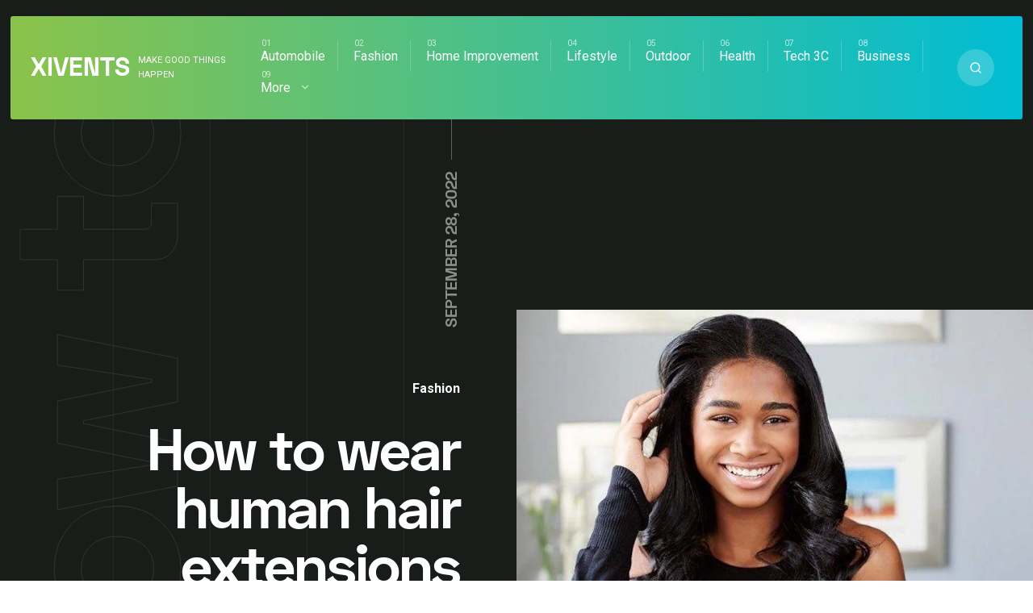

--- FILE ---
content_type: text/html; charset=UTF-8
request_url: https://xivents.com/how-to-wear-human-hair-extensions-perfectly/
body_size: 16898
content:
<!DOCTYPE html>
<html lang="en-US" prefix="og: https://ogp.me/ns#" class="no-js">
<head>
<meta charset="UTF-8">
<meta name="viewport" content="width=device-width, initial-scale=1">

<!-- Search Engine Optimization by Rank Math - https://s.rankmath.com/home -->
<title>How to wear human hair extensions perfectly - Xivents</title>
<meta name="robots" content="index, follow, max-snippet:-1, max-video-preview:-1, max-image-preview:large"/>
<link rel="canonical" href="https://xivents.com/how-to-wear-human-hair-extensions-perfectly/" />
<meta property="og:locale" content="en_US" />
<meta property="og:type" content="article" />
<meta property="og:title" content="How to wear human hair extensions perfectly - Xivents" />
<meta property="og:description" content="Hair extensions have grown in popularity massively over the last few years. While they were initially advertised as products for..." />
<meta property="og:url" content="https://xivents.com/how-to-wear-human-hair-extensions-perfectly/" />
<meta property="og:site_name" content="Xivents" />
<meta property="article:section" content="Fashion" />
<meta property="og:image" content="https://xivents.com/wp-content/uploads/2022/09/How-to-wear-human-hair-extensions-perfectly.jpg" />
<meta property="og:image:secure_url" content="https://xivents.com/wp-content/uploads/2022/09/How-to-wear-human-hair-extensions-perfectly.jpg" />
<meta property="og:image:width" content="900" />
<meta property="og:image:height" content="540" />
<meta property="og:image:alt" content="How to wear human hair extensions perfectly" />
<meta property="og:image:type" content="image/jpeg" />
<meta property="article:published_time" content="2022-09-28T00:41:55+00:00" />
<meta name="twitter:card" content="summary_large_image" />
<meta name="twitter:title" content="How to wear human hair extensions perfectly - Xivents" />
<meta name="twitter:description" content="Hair extensions have grown in popularity massively over the last few years. While they were initially advertised as products for..." />
<meta name="twitter:image" content="https://xivents.com/wp-content/uploads/2022/09/How-to-wear-human-hair-extensions-perfectly.jpg" />
<script type="application/ld+json" class="rank-math-schema">{"@context":"https://schema.org","@graph":[{"@type":["Person","Organization"],"@id":"https://xivents.com/#person","name":"Xivents"},{"@type":"WebSite","@id":"https://xivents.com/#website","url":"https://xivents.com","name":"Xivents","publisher":{"@id":"https://xivents.com/#person"},"inLanguage":"en-US"},{"@type":"ImageObject","@id":"https://xivents.com/wp-content/uploads/2022/09/How-to-wear-human-hair-extensions-perfectly.jpg","url":"https://xivents.com/wp-content/uploads/2022/09/How-to-wear-human-hair-extensions-perfectly.jpg","width":"900","height":"540","caption":"How to wear human hair extensions perfectly","inLanguage":"en-US"},{"@type":"WebPage","@id":"https://xivents.com/how-to-wear-human-hair-extensions-perfectly/#webpage","url":"https://xivents.com/how-to-wear-human-hair-extensions-perfectly/","name":"How to wear human hair extensions perfectly - Xivents","datePublished":"2022-09-28T00:41:55+00:00","dateModified":"2022-09-28T00:41:55+00:00","isPartOf":{"@id":"https://xivents.com/#website"},"primaryImageOfPage":{"@id":"https://xivents.com/wp-content/uploads/2022/09/How-to-wear-human-hair-extensions-perfectly.jpg"},"inLanguage":"en-US"},{"@type":"Person","@id":"https://xivents.com/how-to-wear-human-hair-extensions-perfectly/#author","name":"Xivents","image":{"@type":"ImageObject","@id":"https://secure.gravatar.com/avatar/6f986befdb15e8cac38b045c549f4a35?s=96&amp;d=mm&amp;r=g","url":"https://secure.gravatar.com/avatar/6f986befdb15e8cac38b045c549f4a35?s=96&amp;d=mm&amp;r=g","caption":"Xivents","inLanguage":"en-US"},"sameAs":["http://xivents.com"]},{"@type":"BlogPosting","headline":"How to wear human hair extensions perfectly - Xivents","datePublished":"2022-09-28T00:41:55+00:00","dateModified":"2022-09-28T00:41:55+00:00","author":{"@id":"https://xivents.com/how-to-wear-human-hair-extensions-perfectly/#author"},"publisher":{"@id":"https://xivents.com/#person"},"description":"Hair extensions have grown in popularity massively over the last few years. While they were initially advertised as products for those without ample hair, hair extensions are now a fashion-forward accessory. Given their great popularity, hair extensions have also evolved in quality and type.","name":"How to wear human hair extensions perfectly - Xivents","@id":"https://xivents.com/how-to-wear-human-hair-extensions-perfectly/#richSnippet","isPartOf":{"@id":"https://xivents.com/how-to-wear-human-hair-extensions-perfectly/#webpage"},"image":{"@id":"https://xivents.com/wp-content/uploads/2022/09/How-to-wear-human-hair-extensions-perfectly.jpg"},"inLanguage":"en-US","mainEntityOfPage":{"@id":"https://xivents.com/how-to-wear-human-hair-extensions-perfectly/#webpage"}}]}</script>
<!-- /Rank Math WordPress SEO plugin -->

<link rel='dns-prefetch' href='//fonts.googleapis.com' />
<link rel="alternate" type="application/rss+xml" title="Xivents &raquo; Feed" href="https://xivents.com/feed/" />
<link rel="alternate" type="application/rss+xml" title="Xivents &raquo; Comments Feed" href="https://xivents.com/comments/feed/" />
<script type="text/javascript">
window._wpemojiSettings = {"baseUrl":"https:\/\/s.w.org\/images\/core\/emoji\/14.0.0\/72x72\/","ext":".png","svgUrl":"https:\/\/s.w.org\/images\/core\/emoji\/14.0.0\/svg\/","svgExt":".svg","source":{"concatemoji":"https:\/\/xivents.com\/wp-includes\/js\/wp-emoji-release.min.js?ver=6.2.8"}};
/*! This file is auto-generated */
!function(e,a,t){var n,r,o,i=a.createElement("canvas"),p=i.getContext&&i.getContext("2d");function s(e,t){p.clearRect(0,0,i.width,i.height),p.fillText(e,0,0);e=i.toDataURL();return p.clearRect(0,0,i.width,i.height),p.fillText(t,0,0),e===i.toDataURL()}function c(e){var t=a.createElement("script");t.src=e,t.defer=t.type="text/javascript",a.getElementsByTagName("head")[0].appendChild(t)}for(o=Array("flag","emoji"),t.supports={everything:!0,everythingExceptFlag:!0},r=0;r<o.length;r++)t.supports[o[r]]=function(e){if(p&&p.fillText)switch(p.textBaseline="top",p.font="600 32px Arial",e){case"flag":return s("\ud83c\udff3\ufe0f\u200d\u26a7\ufe0f","\ud83c\udff3\ufe0f\u200b\u26a7\ufe0f")?!1:!s("\ud83c\uddfa\ud83c\uddf3","\ud83c\uddfa\u200b\ud83c\uddf3")&&!s("\ud83c\udff4\udb40\udc67\udb40\udc62\udb40\udc65\udb40\udc6e\udb40\udc67\udb40\udc7f","\ud83c\udff4\u200b\udb40\udc67\u200b\udb40\udc62\u200b\udb40\udc65\u200b\udb40\udc6e\u200b\udb40\udc67\u200b\udb40\udc7f");case"emoji":return!s("\ud83e\udef1\ud83c\udffb\u200d\ud83e\udef2\ud83c\udfff","\ud83e\udef1\ud83c\udffb\u200b\ud83e\udef2\ud83c\udfff")}return!1}(o[r]),t.supports.everything=t.supports.everything&&t.supports[o[r]],"flag"!==o[r]&&(t.supports.everythingExceptFlag=t.supports.everythingExceptFlag&&t.supports[o[r]]);t.supports.everythingExceptFlag=t.supports.everythingExceptFlag&&!t.supports.flag,t.DOMReady=!1,t.readyCallback=function(){t.DOMReady=!0},t.supports.everything||(n=function(){t.readyCallback()},a.addEventListener?(a.addEventListener("DOMContentLoaded",n,!1),e.addEventListener("load",n,!1)):(e.attachEvent("onload",n),a.attachEvent("onreadystatechange",function(){"complete"===a.readyState&&t.readyCallback()})),(e=t.source||{}).concatemoji?c(e.concatemoji):e.wpemoji&&e.twemoji&&(c(e.twemoji),c(e.wpemoji)))}(window,document,window._wpemojiSettings);
</script>
<style type="text/css">
img.wp-smiley,
img.emoji {
	display: inline !important;
	border: none !important;
	box-shadow: none !important;
	height: 1em !important;
	width: 1em !important;
	margin: 0 0.07em !important;
	vertical-align: -0.1em !important;
	background: none !important;
	padding: 0 !important;
}
</style>
	<link rel='stylesheet' id='wp-block-library-css' href='https://xivents.com/wp-includes/css/dist/block-library/style.min.css?ver=6.2.8' type='text/css' media='all' />
<link rel='stylesheet' id='classic-theme-styles-css' href='https://xivents.com/wp-includes/css/classic-themes.min.css?ver=6.2.8' type='text/css' media='all' />
<style id='global-styles-inline-css' type='text/css'>
body{--wp--preset--color--black: #000000;--wp--preset--color--cyan-bluish-gray: #abb8c3;--wp--preset--color--white: #ffffff;--wp--preset--color--pale-pink: #f78da7;--wp--preset--color--vivid-red: #cf2e2e;--wp--preset--color--luminous-vivid-orange: #ff6900;--wp--preset--color--luminous-vivid-amber: #fcb900;--wp--preset--color--light-green-cyan: #7bdcb5;--wp--preset--color--vivid-green-cyan: #00d084;--wp--preset--color--pale-cyan-blue: #8ed1fc;--wp--preset--color--vivid-cyan-blue: #0693e3;--wp--preset--color--vivid-purple: #9b51e0;--wp--preset--gradient--vivid-cyan-blue-to-vivid-purple: linear-gradient(135deg,rgba(6,147,227,1) 0%,rgb(155,81,224) 100%);--wp--preset--gradient--light-green-cyan-to-vivid-green-cyan: linear-gradient(135deg,rgb(122,220,180) 0%,rgb(0,208,130) 100%);--wp--preset--gradient--luminous-vivid-amber-to-luminous-vivid-orange: linear-gradient(135deg,rgba(252,185,0,1) 0%,rgba(255,105,0,1) 100%);--wp--preset--gradient--luminous-vivid-orange-to-vivid-red: linear-gradient(135deg,rgba(255,105,0,1) 0%,rgb(207,46,46) 100%);--wp--preset--gradient--very-light-gray-to-cyan-bluish-gray: linear-gradient(135deg,rgb(238,238,238) 0%,rgb(169,184,195) 100%);--wp--preset--gradient--cool-to-warm-spectrum: linear-gradient(135deg,rgb(74,234,220) 0%,rgb(151,120,209) 20%,rgb(207,42,186) 40%,rgb(238,44,130) 60%,rgb(251,105,98) 80%,rgb(254,248,76) 100%);--wp--preset--gradient--blush-light-purple: linear-gradient(135deg,rgb(255,206,236) 0%,rgb(152,150,240) 100%);--wp--preset--gradient--blush-bordeaux: linear-gradient(135deg,rgb(254,205,165) 0%,rgb(254,45,45) 50%,rgb(107,0,62) 100%);--wp--preset--gradient--luminous-dusk: linear-gradient(135deg,rgb(255,203,112) 0%,rgb(199,81,192) 50%,rgb(65,88,208) 100%);--wp--preset--gradient--pale-ocean: linear-gradient(135deg,rgb(255,245,203) 0%,rgb(182,227,212) 50%,rgb(51,167,181) 100%);--wp--preset--gradient--electric-grass: linear-gradient(135deg,rgb(202,248,128) 0%,rgb(113,206,126) 100%);--wp--preset--gradient--midnight: linear-gradient(135deg,rgb(2,3,129) 0%,rgb(40,116,252) 100%);--wp--preset--duotone--dark-grayscale: url('#wp-duotone-dark-grayscale');--wp--preset--duotone--grayscale: url('#wp-duotone-grayscale');--wp--preset--duotone--purple-yellow: url('#wp-duotone-purple-yellow');--wp--preset--duotone--blue-red: url('#wp-duotone-blue-red');--wp--preset--duotone--midnight: url('#wp-duotone-midnight');--wp--preset--duotone--magenta-yellow: url('#wp-duotone-magenta-yellow');--wp--preset--duotone--purple-green: url('#wp-duotone-purple-green');--wp--preset--duotone--blue-orange: url('#wp-duotone-blue-orange');--wp--preset--font-size--small: 13px;--wp--preset--font-size--medium: 20px;--wp--preset--font-size--large: 36px;--wp--preset--font-size--x-large: 42px;--wp--preset--spacing--20: 0.44rem;--wp--preset--spacing--30: 0.67rem;--wp--preset--spacing--40: 1rem;--wp--preset--spacing--50: 1.5rem;--wp--preset--spacing--60: 2.25rem;--wp--preset--spacing--70: 3.38rem;--wp--preset--spacing--80: 5.06rem;--wp--preset--shadow--natural: 6px 6px 9px rgba(0, 0, 0, 0.2);--wp--preset--shadow--deep: 12px 12px 50px rgba(0, 0, 0, 0.4);--wp--preset--shadow--sharp: 6px 6px 0px rgba(0, 0, 0, 0.2);--wp--preset--shadow--outlined: 6px 6px 0px -3px rgba(255, 255, 255, 1), 6px 6px rgba(0, 0, 0, 1);--wp--preset--shadow--crisp: 6px 6px 0px rgba(0, 0, 0, 1);}:where(.is-layout-flex){gap: 0.5em;}body .is-layout-flow > .alignleft{float: left;margin-inline-start: 0;margin-inline-end: 2em;}body .is-layout-flow > .alignright{float: right;margin-inline-start: 2em;margin-inline-end: 0;}body .is-layout-flow > .aligncenter{margin-left: auto !important;margin-right: auto !important;}body .is-layout-constrained > .alignleft{float: left;margin-inline-start: 0;margin-inline-end: 2em;}body .is-layout-constrained > .alignright{float: right;margin-inline-start: 2em;margin-inline-end: 0;}body .is-layout-constrained > .aligncenter{margin-left: auto !important;margin-right: auto !important;}body .is-layout-constrained > :where(:not(.alignleft):not(.alignright):not(.alignfull)){max-width: var(--wp--style--global--content-size);margin-left: auto !important;margin-right: auto !important;}body .is-layout-constrained > .alignwide{max-width: var(--wp--style--global--wide-size);}body .is-layout-flex{display: flex;}body .is-layout-flex{flex-wrap: wrap;align-items: center;}body .is-layout-flex > *{margin: 0;}:where(.wp-block-columns.is-layout-flex){gap: 2em;}.has-black-color{color: var(--wp--preset--color--black) !important;}.has-cyan-bluish-gray-color{color: var(--wp--preset--color--cyan-bluish-gray) !important;}.has-white-color{color: var(--wp--preset--color--white) !important;}.has-pale-pink-color{color: var(--wp--preset--color--pale-pink) !important;}.has-vivid-red-color{color: var(--wp--preset--color--vivid-red) !important;}.has-luminous-vivid-orange-color{color: var(--wp--preset--color--luminous-vivid-orange) !important;}.has-luminous-vivid-amber-color{color: var(--wp--preset--color--luminous-vivid-amber) !important;}.has-light-green-cyan-color{color: var(--wp--preset--color--light-green-cyan) !important;}.has-vivid-green-cyan-color{color: var(--wp--preset--color--vivid-green-cyan) !important;}.has-pale-cyan-blue-color{color: var(--wp--preset--color--pale-cyan-blue) !important;}.has-vivid-cyan-blue-color{color: var(--wp--preset--color--vivid-cyan-blue) !important;}.has-vivid-purple-color{color: var(--wp--preset--color--vivid-purple) !important;}.has-black-background-color{background-color: var(--wp--preset--color--black) !important;}.has-cyan-bluish-gray-background-color{background-color: var(--wp--preset--color--cyan-bluish-gray) !important;}.has-white-background-color{background-color: var(--wp--preset--color--white) !important;}.has-pale-pink-background-color{background-color: var(--wp--preset--color--pale-pink) !important;}.has-vivid-red-background-color{background-color: var(--wp--preset--color--vivid-red) !important;}.has-luminous-vivid-orange-background-color{background-color: var(--wp--preset--color--luminous-vivid-orange) !important;}.has-luminous-vivid-amber-background-color{background-color: var(--wp--preset--color--luminous-vivid-amber) !important;}.has-light-green-cyan-background-color{background-color: var(--wp--preset--color--light-green-cyan) !important;}.has-vivid-green-cyan-background-color{background-color: var(--wp--preset--color--vivid-green-cyan) !important;}.has-pale-cyan-blue-background-color{background-color: var(--wp--preset--color--pale-cyan-blue) !important;}.has-vivid-cyan-blue-background-color{background-color: var(--wp--preset--color--vivid-cyan-blue) !important;}.has-vivid-purple-background-color{background-color: var(--wp--preset--color--vivid-purple) !important;}.has-black-border-color{border-color: var(--wp--preset--color--black) !important;}.has-cyan-bluish-gray-border-color{border-color: var(--wp--preset--color--cyan-bluish-gray) !important;}.has-white-border-color{border-color: var(--wp--preset--color--white) !important;}.has-pale-pink-border-color{border-color: var(--wp--preset--color--pale-pink) !important;}.has-vivid-red-border-color{border-color: var(--wp--preset--color--vivid-red) !important;}.has-luminous-vivid-orange-border-color{border-color: var(--wp--preset--color--luminous-vivid-orange) !important;}.has-luminous-vivid-amber-border-color{border-color: var(--wp--preset--color--luminous-vivid-amber) !important;}.has-light-green-cyan-border-color{border-color: var(--wp--preset--color--light-green-cyan) !important;}.has-vivid-green-cyan-border-color{border-color: var(--wp--preset--color--vivid-green-cyan) !important;}.has-pale-cyan-blue-border-color{border-color: var(--wp--preset--color--pale-cyan-blue) !important;}.has-vivid-cyan-blue-border-color{border-color: var(--wp--preset--color--vivid-cyan-blue) !important;}.has-vivid-purple-border-color{border-color: var(--wp--preset--color--vivid-purple) !important;}.has-vivid-cyan-blue-to-vivid-purple-gradient-background{background: var(--wp--preset--gradient--vivid-cyan-blue-to-vivid-purple) !important;}.has-light-green-cyan-to-vivid-green-cyan-gradient-background{background: var(--wp--preset--gradient--light-green-cyan-to-vivid-green-cyan) !important;}.has-luminous-vivid-amber-to-luminous-vivid-orange-gradient-background{background: var(--wp--preset--gradient--luminous-vivid-amber-to-luminous-vivid-orange) !important;}.has-luminous-vivid-orange-to-vivid-red-gradient-background{background: var(--wp--preset--gradient--luminous-vivid-orange-to-vivid-red) !important;}.has-very-light-gray-to-cyan-bluish-gray-gradient-background{background: var(--wp--preset--gradient--very-light-gray-to-cyan-bluish-gray) !important;}.has-cool-to-warm-spectrum-gradient-background{background: var(--wp--preset--gradient--cool-to-warm-spectrum) !important;}.has-blush-light-purple-gradient-background{background: var(--wp--preset--gradient--blush-light-purple) !important;}.has-blush-bordeaux-gradient-background{background: var(--wp--preset--gradient--blush-bordeaux) !important;}.has-luminous-dusk-gradient-background{background: var(--wp--preset--gradient--luminous-dusk) !important;}.has-pale-ocean-gradient-background{background: var(--wp--preset--gradient--pale-ocean) !important;}.has-electric-grass-gradient-background{background: var(--wp--preset--gradient--electric-grass) !important;}.has-midnight-gradient-background{background: var(--wp--preset--gradient--midnight) !important;}.has-small-font-size{font-size: var(--wp--preset--font-size--small) !important;}.has-medium-font-size{font-size: var(--wp--preset--font-size--medium) !important;}.has-large-font-size{font-size: var(--wp--preset--font-size--large) !important;}.has-x-large-font-size{font-size: var(--wp--preset--font-size--x-large) !important;}
.wp-block-navigation a:where(:not(.wp-element-button)){color: inherit;}
:where(.wp-block-columns.is-layout-flex){gap: 2em;}
.wp-block-pullquote{font-size: 1.5em;line-height: 1.6;}
</style>
<link rel='stylesheet' id='noptin_front-css' href='https://xivents.com/wp-content/plugins/newsletter-optin-box/includes/assets/css/frontend.css?ver=1669626343' type='text/css' media='all' />
<link rel='stylesheet' id='ez-icomoon-css' href='https://xivents.com/wp-content/plugins/easy-table-of-contents/vendor/icomoon/style.min.css?ver=2.0.34' type='text/css' media='all' />
<link rel='stylesheet' id='ez-toc-css' href='https://xivents.com/wp-content/plugins/easy-table-of-contents/assets/css/screen.min.css?ver=2.0.34' type='text/css' media='all' />
<style id='ez-toc-inline-css' type='text/css'>
div#ez-toc-container p.ez-toc-title {font-size: 120%;}div#ez-toc-container p.ez-toc-title {font-weight: 500;}div#ez-toc-container ul li {font-size: 95%;}div#ez-toc-container nav ul ul li ul li {font-size: %!important;}
.ez-toc-container-direction {
    direction: ltr;
}

	.ez-toc-counter ul {
	    counter-reset: item;
	}


	
	.ez-toc-counter nav ul li a::before {
	    content: counters(item, ".", decimal) ". ";
	    display: inline-block;
	    counter-increment: item;
	    margin-right: .2em; 

	    float: left;
	}


.ez-toc-widget-direction {
    direction: ltr;
}

	.ez-toc-widget-container ul {
	    counter-reset: item;
	}


	
	.ez-toc-widget-container nav ul li a::before {
	    content: counters(item, ".", decimal) ". ";
	    display: inline-block;
	    counter-increment: item;
	    margin-right: .2em; 

	    float: left;
	}


</style>
<link rel='stylesheet' id='mixano-style-css' href='https://xivents.com/wp-content/themes/mixano/style.css?ver=1.0' type='text/css' media='all' />
<link rel='stylesheet' id='mixano-custom-css-css' href='https://fonts.googleapis.com/css?family=Space+Grotesk%3A700%7CRoboto%3A400%7CRoboto%3A700&#038;display=swap&#038;ver=6.2.8' type='text/css' media='all' />
<style id='mixano-custom-css-inline-css' type='text/css'>

			body,.primary-font{font-family:Roboto, Arial} 
			h1,h2,h3,h4,h5,h6,.secondary-font, .overlay-text:after, .date-published span.big{font-family:Space Grotesk, Arial}
		@font-face {
			font-family: "Space Grotesk";
			font-weight: 700;
			src: url("https://xivents.com/wp-content/themes/mixano/fonts/spacegrotesk-bold-webfont.woff2") format("woff2");
			font-style: normal;

		}

		@font-face {
			font-family: "Space Grotesk";
			font-weight: 400;
			src: url("https://xivents.com/wp-content/themes/mixano/fonts/spacegrotesk-regular-webfont.woff2") format("woff2");
			font-style: normal;

		}

		a,
		a:hover,
		.color-1,
		.widget .color-1,
		.widget a:hover,
		.sub-menu .current-menu-item > a,
		.sub-menu a:hover,
		ul.tags a:hover,
		.widget th a,
		.widget td a,
		.main-color-1,
		.author-details .social-profiles a:hover,
		.comment-reply:hover a,
		.page-content a:hover,
		.post-content a:hover,
		.post-category.single .category-link:hover,
		.single .author-link:hover,
		.author-details .social-profiles a{
			color:#8BC34A
		}
		.bg-color-1,
		.pagination a:hover,
		.pagination li.active a,
		.single .pagination span.current,
		input[type="submit"],
		button,
		a.button,
		#after-footer .search-button,
		.wp-block-quote::before,
		.wp-block-pullquote::before,
		blockquote::before,
		.post-details .downloads:after,
		.popular .vertical-line:after,
		.main-bg-1,
		#searchform a.submit,
		#freebies .vertical-text,
		.highlight:before,
		.big-category,
		.post-content ul li:not(.blocks-gallery-item):before,
		.page-content ul li:before,
		#comments ul li:before,
		.menu .sub-menu a:after,
		.popular-carousel > .slick-arrow.slick-next,
		.popular-carousel > .slick-arrow.slick-prev,
		.post-content p a:after ,
		.page-content p a:after,
		.intro:hover:after,
		.article-details .category-link:after,
		header#theme-header .logo::after,
		.subscribe:after,
		.author-details .social-profiles a:after,
		.wp-block-button:not(.is-style-outline) .wp-block-button__link,
		nav.primary.open #primary.menu{
			background-color:#8BC34A
		}
		.search-button:hover,
		.post-content,
		.search-button,
		.tagcloud a:hover,
		.tags a:hover{
			border-color:#8BC34A
		}
		
		.author-box .social-profiles svg{
			fill:#8BC34A
		}		
		
	
		header#theme-header,
		.articles .article:after,
		.category-count a:after,
		.popular-carousel .slick-slide:after,
		.post-title a:hover{
			background-image: linear-gradient(90deg, #8BC34A 0%, #00BCD4 100%);
		}
	
		::-moz-selection {
		  background: #8BC34A;
		}

		::selection {
		  background: #8BC34A;
		}
	
		.color-2,
		.widget .color-2{
			color:#00BCD4
		}
		button:hover,
		a.button:hover,
		.bg-color-2,
		input[type="submit"]:hover,
		.wp-block-button:not(.is-style-outline) .wp-block-button__link:hover{
			background-color:#00BCD4
		}		
	
		body,
		.body-color,
		.pagination a,
		.tagcloud a,
		ul.tags a,
		.widget h2,
		.upper-heading,
		.social-profiles.share a,
		.widget .wp-caption-text{
			color:#4e4e58
		}
		.social-profiles.share svg{
			fill:#4e4e58
		}
	
		h1, h1 a,
		h2, h2 a,
		h3, h3 a,
		h4, h4 a,
		h5, h5 a,
		h6, h6 a,
		.widget a,
		.sub-menu a,
		header .logo h1,
		.comment-reply a,
		.category-link,
		.arrow-read-more-2,
		.social-profiles.share li:first-child,
		.post-content,
		.page-content{
			color:#1d231c
		}	
	
		.popular,
		footer#footer,
		footer#footer:before,
		.copyright,
		.intro-holder,
		.site-grid:before,
		.article-details,
		.article-image,
		.breadcrumb-navigation,
		.carousel-holder,
		#ad-header{
			background:#191d19
		}
		@media (max-width:1023px){
			.menu > li > a > svg{
				background:#191d19
			}
		}		
		.border-left-right.big-category a,
		.border-left.big-category a{
			color:rgba(25, 29, 25, 0.1);
		}			
		.border-left-right.big-category a:hover,
		.border-left.big-category a:hover{
			color:rgba(25, 29, 25, 0.4);
		}			
	.intro-holder:after{ content:"Welcome" }.subscribe-holder:after{ content:"Subscribe" }.intro-holder:before{ background:rgba(25,29,25,0.71) } @media only screen and ( min-width: 1024px ) { .intro-holder{ background-image:url(https://wowlayers.com/wordpress-themes/mixano-2/wp-content/uploads/2020/06/37863796915413.5eb97cff6e166.jpg) }.intro-holder{ background-size:cover }}.border-left-right.big-category, .border-left.big-category{ background:#fff }.popular#popular{ display:none } .subscribe-holder .mixano-row { margin-bottom: 280px; } .popular-carousel { margin-top: -152px; } .subscribe-holder:after { top: 19% }.carousel-holder { margin-top: 152px; }.article-tags { border-bottom:none; margin-bottom:-50px }.logo img{ width:146px }.arrow-read-more, .arrow-read-more-2{ bottom:34px }.mobile-trigger.is-active .mobile-trigger-inner, .mobile-trigger.is-active .mobile-trigger-inner::before, .mobile-trigger.is-active .mobile-trigger-inner::after, .mobile-trigger-inner, .mobile-trigger-inner::before, .mobile-trigger-inner::after, .intro-holder .highlight:hover:after{ background-color: #2c2d3c }.search-trigger.mobile svg{ fill: #2c2d3c }
</style>
<script type='text/javascript' src='https://xivents.com/wp-includes/js/jquery/jquery.min.js?ver=3.6.4' id='jquery-core-js'></script>
<script type='text/javascript' src='https://xivents.com/wp-includes/js/jquery/jquery-migrate.min.js?ver=3.4.0' id='jquery-migrate-js'></script>
<link rel="https://api.w.org/" href="https://xivents.com/wp-json/" /><link rel="alternate" type="application/json" href="https://xivents.com/wp-json/wp/v2/posts/7308" /><link rel="EditURI" type="application/rsd+xml" title="RSD" href="https://xivents.com/xmlrpc.php?rsd" />
<link rel="wlwmanifest" type="application/wlwmanifest+xml" href="https://xivents.com/wp-includes/wlwmanifest.xml" />
<meta name="generator" content="WordPress 6.2.8" />
<link rel='shortlink' href='https://xivents.com/?p=7308' />
<link rel="alternate" type="application/json+oembed" href="https://xivents.com/wp-json/oembed/1.0/embed?url=https%3A%2F%2Fxivents.com%2Fhow-to-wear-human-hair-extensions-perfectly%2F" />
<link rel="alternate" type="text/xml+oembed" href="https://xivents.com/wp-json/oembed/1.0/embed?url=https%3A%2F%2Fxivents.com%2Fhow-to-wear-human-hair-extensions-perfectly%2F&#038;format=xml" />
<style type="text/css">.content.mixano-row{background-repeat:no-repeat;background-attachment:fixed;background-size:cover;}.big-category a{font-size:120px;}footer#footer{background-repeat:no-repeat;background-size:auto;}</style></head>
<body class="post-template-default single single-post postid-7308 single-format-standard grid-4 noptin">
<svg xmlns="http://www.w3.org/2000/svg" viewBox="0 0 0 0" width="0" height="0" focusable="false" role="none" style="visibility: hidden; position: absolute; left: -9999px; overflow: hidden;" ><defs><filter id="wp-duotone-dark-grayscale"><feColorMatrix color-interpolation-filters="sRGB" type="matrix" values=" .299 .587 .114 0 0 .299 .587 .114 0 0 .299 .587 .114 0 0 .299 .587 .114 0 0 " /><feComponentTransfer color-interpolation-filters="sRGB" ><feFuncR type="table" tableValues="0 0.49803921568627" /><feFuncG type="table" tableValues="0 0.49803921568627" /><feFuncB type="table" tableValues="0 0.49803921568627" /><feFuncA type="table" tableValues="1 1" /></feComponentTransfer><feComposite in2="SourceGraphic" operator="in" /></filter></defs></svg><svg xmlns="http://www.w3.org/2000/svg" viewBox="0 0 0 0" width="0" height="0" focusable="false" role="none" style="visibility: hidden; position: absolute; left: -9999px; overflow: hidden;" ><defs><filter id="wp-duotone-grayscale"><feColorMatrix color-interpolation-filters="sRGB" type="matrix" values=" .299 .587 .114 0 0 .299 .587 .114 0 0 .299 .587 .114 0 0 .299 .587 .114 0 0 " /><feComponentTransfer color-interpolation-filters="sRGB" ><feFuncR type="table" tableValues="0 1" /><feFuncG type="table" tableValues="0 1" /><feFuncB type="table" tableValues="0 1" /><feFuncA type="table" tableValues="1 1" /></feComponentTransfer><feComposite in2="SourceGraphic" operator="in" /></filter></defs></svg><svg xmlns="http://www.w3.org/2000/svg" viewBox="0 0 0 0" width="0" height="0" focusable="false" role="none" style="visibility: hidden; position: absolute; left: -9999px; overflow: hidden;" ><defs><filter id="wp-duotone-purple-yellow"><feColorMatrix color-interpolation-filters="sRGB" type="matrix" values=" .299 .587 .114 0 0 .299 .587 .114 0 0 .299 .587 .114 0 0 .299 .587 .114 0 0 " /><feComponentTransfer color-interpolation-filters="sRGB" ><feFuncR type="table" tableValues="0.54901960784314 0.98823529411765" /><feFuncG type="table" tableValues="0 1" /><feFuncB type="table" tableValues="0.71764705882353 0.25490196078431" /><feFuncA type="table" tableValues="1 1" /></feComponentTransfer><feComposite in2="SourceGraphic" operator="in" /></filter></defs></svg><svg xmlns="http://www.w3.org/2000/svg" viewBox="0 0 0 0" width="0" height="0" focusable="false" role="none" style="visibility: hidden; position: absolute; left: -9999px; overflow: hidden;" ><defs><filter id="wp-duotone-blue-red"><feColorMatrix color-interpolation-filters="sRGB" type="matrix" values=" .299 .587 .114 0 0 .299 .587 .114 0 0 .299 .587 .114 0 0 .299 .587 .114 0 0 " /><feComponentTransfer color-interpolation-filters="sRGB" ><feFuncR type="table" tableValues="0 1" /><feFuncG type="table" tableValues="0 0.27843137254902" /><feFuncB type="table" tableValues="0.5921568627451 0.27843137254902" /><feFuncA type="table" tableValues="1 1" /></feComponentTransfer><feComposite in2="SourceGraphic" operator="in" /></filter></defs></svg><svg xmlns="http://www.w3.org/2000/svg" viewBox="0 0 0 0" width="0" height="0" focusable="false" role="none" style="visibility: hidden; position: absolute; left: -9999px; overflow: hidden;" ><defs><filter id="wp-duotone-midnight"><feColorMatrix color-interpolation-filters="sRGB" type="matrix" values=" .299 .587 .114 0 0 .299 .587 .114 0 0 .299 .587 .114 0 0 .299 .587 .114 0 0 " /><feComponentTransfer color-interpolation-filters="sRGB" ><feFuncR type="table" tableValues="0 0" /><feFuncG type="table" tableValues="0 0.64705882352941" /><feFuncB type="table" tableValues="0 1" /><feFuncA type="table" tableValues="1 1" /></feComponentTransfer><feComposite in2="SourceGraphic" operator="in" /></filter></defs></svg><svg xmlns="http://www.w3.org/2000/svg" viewBox="0 0 0 0" width="0" height="0" focusable="false" role="none" style="visibility: hidden; position: absolute; left: -9999px; overflow: hidden;" ><defs><filter id="wp-duotone-magenta-yellow"><feColorMatrix color-interpolation-filters="sRGB" type="matrix" values=" .299 .587 .114 0 0 .299 .587 .114 0 0 .299 .587 .114 0 0 .299 .587 .114 0 0 " /><feComponentTransfer color-interpolation-filters="sRGB" ><feFuncR type="table" tableValues="0.78039215686275 1" /><feFuncG type="table" tableValues="0 0.94901960784314" /><feFuncB type="table" tableValues="0.35294117647059 0.47058823529412" /><feFuncA type="table" tableValues="1 1" /></feComponentTransfer><feComposite in2="SourceGraphic" operator="in" /></filter></defs></svg><svg xmlns="http://www.w3.org/2000/svg" viewBox="0 0 0 0" width="0" height="0" focusable="false" role="none" style="visibility: hidden; position: absolute; left: -9999px; overflow: hidden;" ><defs><filter id="wp-duotone-purple-green"><feColorMatrix color-interpolation-filters="sRGB" type="matrix" values=" .299 .587 .114 0 0 .299 .587 .114 0 0 .299 .587 .114 0 0 .299 .587 .114 0 0 " /><feComponentTransfer color-interpolation-filters="sRGB" ><feFuncR type="table" tableValues="0.65098039215686 0.40392156862745" /><feFuncG type="table" tableValues="0 1" /><feFuncB type="table" tableValues="0.44705882352941 0.4" /><feFuncA type="table" tableValues="1 1" /></feComponentTransfer><feComposite in2="SourceGraphic" operator="in" /></filter></defs></svg><svg xmlns="http://www.w3.org/2000/svg" viewBox="0 0 0 0" width="0" height="0" focusable="false" role="none" style="visibility: hidden; position: absolute; left: -9999px; overflow: hidden;" ><defs><filter id="wp-duotone-blue-orange"><feColorMatrix color-interpolation-filters="sRGB" type="matrix" values=" .299 .587 .114 0 0 .299 .587 .114 0 0 .299 .587 .114 0 0 .299 .587 .114 0 0 " /><feComponentTransfer color-interpolation-filters="sRGB" ><feFuncR type="table" tableValues="0.098039215686275 1" /><feFuncG type="table" tableValues="0 0.66274509803922" /><feFuncB type="table" tableValues="0.84705882352941 0.41960784313725" /><feFuncA type="table" tableValues="1 1" /></feComponentTransfer><feComposite in2="SourceGraphic" operator="in" /></filter></defs></svg><a class="skip-link screen-reader-text" href="#content">Skip to content</a>
<div class="overlay"></div>
<div class="site-grid"><!-- start .site-grid -->
<header id="theme-header" class="mixano-border mixano-border-bottom" role="banner"><!-- header#theme-header -->
				<div class="logo">
						<h2 class="site-title"><a href="https://xivents.com/" rel="home">Xivents</a></h2>
			<p class="site-description">Make Good Things Happen</p>
		</div>
		
		<nav class="primary" id="main-nav" role="navigation" itemscope="itemscope" itemtype="http://schema.org/SiteNavigationElement"  aria-label="Primary Menu">
			
			<button class="mobile-menu-icon mobile-trigger mobile-trigger--slider" aria-label="Open mobile menu" aria-controls="primary" aria-expanded="false">		  
				<span class="mobile-trigger-box">
					<span class="mobile-trigger-inner"></span>
					<span class="screen-reader-text">Menu</span>
				</span>
			</button>
		
		<ul id="primary" class="menu"><li id="menu-item-1222" class="menu-item menu-item-type-taxonomy menu-item-object-category menu-item-1222"><a href="https://xivents.com/category/automobile/">Automobile</a></li>
<li id="menu-item-1223" class="menu-item menu-item-type-taxonomy menu-item-object-category current-post-ancestor current-menu-parent current-post-parent menu-item-1223"><a href="https://xivents.com/category/fashion/">Fashion</a></li>
<li id="menu-item-1225" class="menu-item menu-item-type-taxonomy menu-item-object-category menu-item-1225"><a href="https://xivents.com/category/home-improvement/">Home Improvement</a></li>
<li id="menu-item-1226" class="menu-item menu-item-type-taxonomy menu-item-object-category menu-item-1226"><a href="https://xivents.com/category/lifestyle/">Lifestyle</a></li>
<li id="menu-item-1227" class="menu-item menu-item-type-taxonomy menu-item-object-category menu-item-1227"><a href="https://xivents.com/category/outdoor/">Outdoor</a></li>
<li id="menu-item-1224" class="menu-item menu-item-type-taxonomy menu-item-object-category menu-item-1224"><a href="https://xivents.com/category/health/">Health</a></li>
<li id="menu-item-2995" class="menu-item menu-item-type-taxonomy menu-item-object-category menu-item-2995"><a href="https://xivents.com/category/tech/">Tech 3C</a></li>
<li id="menu-item-2993" class="menu-item menu-item-type-taxonomy menu-item-object-category menu-item-2993"><a href="https://xivents.com/category/business/">Business</a></li>
<li id="menu-item-4373" class="menu-item menu-item-type-custom menu-item-object-custom menu-item-has-children menu-item-4373"><a href="#">More<svg class="svg" xmlns="http://www.w3.org/2000/svg" viewBox="0 0 24 24"><g><path d="M12 13.172l4.95-4.95 1.414 1.414L12 16 5.636 9.636 7.05 8.222z"/></g></svg></a>
<ul class="sub-menu">
	<li id="menu-item-2994" class="menu-item menu-item-type-taxonomy menu-item-object-category menu-item-2994"><a href="https://xivents.com/category/seo-digital/">SEO Digital</a></li>
	<li id="menu-item-4374" class="menu-item menu-item-type-taxonomy menu-item-object-category menu-item-4374"><a href="https://xivents.com/category/law/">Law</a></li>
	<li id="menu-item-4375" class="menu-item menu-item-type-taxonomy menu-item-object-category menu-item-4375"><a href="https://xivents.com/category/pets/">Pets</a></li>
	<li id="menu-item-4953" class="menu-item menu-item-type-taxonomy menu-item-object-category menu-item-4953"><a href="https://xivents.com/category/reviews/">Reviews</a></li>
</ul>
</li>
</ul>		
		</nav>
		
		 <div class="progress-container-holder">
			 <div class="progress-container">
				<div class="progress-bar" id="scroll-progress"></div>
			</div>
		</div>
		
		<div class="action-bar">
									<div class="search-button">
				<ul>
					<li><a href="#" class="search-trigger" aria-label="Search website"><svg class="svg" xmlns="http://www.w3.org/2000/svg" viewBox="0 0 24 24"><g><path d="M18.031 16.617l4.283 4.282-1.415 1.415-4.282-4.283A8.96 8.96 0 0 1 11 20c-4.968 0-9-4.032-9-9s4.032-9 9-9 9 4.032 9 9a8.96 8.96 0 0 1-1.969 5.617zm-2.006-.742A6.977 6.977 0 0 0 18 11c0-3.868-3.133-7-7-7-3.868 0-7 3.132-7 7 0 3.867 3.132 7 7 7a6.977 6.977 0 0 0 4.875-1.975l.15-.15z"/></g></svg></a></li>
				</ul>
			</div>
		</div>
		
		<div class="search-mobile">
			<button class="search-trigger mobile" aria-label="Search website"><svg class="svg" xmlns="http://www.w3.org/2000/svg" viewBox="0 0 24 24"><g><path d="M18.031 16.617l4.283 4.282-1.415 1.415-4.282-4.283A8.96 8.96 0 0 1 11 20c-4.968 0-9-4.032-9-9s4.032-9 9-9 9 4.032 9 9a8.96 8.96 0 0 1-1.969 5.617zm-2.006-.742A6.977 6.977 0 0 0 18 11c0-3.868-3.133-7-7-7-3.868 0-7 3.132-7 7 0 3.867 3.132 7 7 7a6.977 6.977 0 0 0 4.875-1.975l.15-.15z"/></g></svg></button>
		</div>
	
</header><!-- end header#theme-header -->
<div class="overlay-search"><form role="search"  method="get" id="searchform" class="searchform" action="https://xivents.com/">
	<h2>Search<span class="main-color-1">.</span></h2>
	<div id="search-form-holder">
		<label for="s" class="screen-reader-text">Search</label> 
		<input type="text" value="" aria-label="Search query" placeholder="Type your search..." name="s" id="s" />
		<a href="#" class="submit" onclick="jQuery(this).closest('form').submit()"><svg class="svg" xmlns="http://www.w3.org/2000/svg" viewBox="0 0 24 24"><g><path d="M18.031 16.617l4.283 4.282-1.415 1.415-4.282-4.283A8.96 8.96 0 0 1 11 20c-4.968 0-9-4.032-9-9s4.032-9 9-9 9 4.032 9 9a8.96 8.96 0 0 1-1.969 5.617zm-2.006-.742A6.977 6.977 0 0 0 18 11c0-3.868-3.133-7-7-7-3.868 0-7 3.132-7 7 0 3.867 3.132 7 7 7a6.977 6.977 0 0 0 4.875-1.975l.15-.15z"/></g></svg></a>
	</div>
	<div class="search-close"><svg class="svg" xmlns="http://www.w3.org/2000/svg" viewBox="0 0 24 24"><g><path d="M12 10.586l4.95-4.95 1.414 1.414-4.95 4.95 4.95 4.95-1.414 1.414-4.95-4.95-4.95 4.95-1.414-1.414 4.95-4.95-4.95-4.95L7.05 5.636z"/></g></svg></div>
</form></div>
<div class="site-grid-inner"><!-- start .site-grid-inner -->

<div class="single mixano-row"><!-- start .mixano-row -->
	<div class="article-details col-desktop-6 overlay-text"><!-- start .col-desktop-6 -->
	
		<div class="bg-lines page-container dark"><div></div><div></div><div></div><div></div><div></div></div>
	
						
		<div class="date-published">
			<span class="big">September 28, 2022</span>
		</div>
		
		<div class="big-title secondary-font">
            <span>How to wear human hair extensions perfectly</span>
        </div>

		<div class="details-inner">
		
						
			<div class="post-category single"><a class="category-link" href="https://xivents.com/category/fashion/"> Fashion</a></div>			
			<div class="single-title-holder"><h1 class="article-title">How to wear human hair extensions perfectly</h1></div>
			
			<p class="article-info secondary-font">
											</p>
			
			<ul class="article-extra">
				<li>Author<br><strong><a href="https://xivents.com/author/xiventsdmin/" class="author-link">Xivents</a></strong></li>
				<li>Conversation<br><strong><a href="#article-comments" class="go-to-comments">0 Comments </a></strong></li>
				<li>Reading<br><strong>3 Minutes</strong></li>
			</ul>
			
			<div class="download-button" id="download">	
			
							
					
				
								
			</div>
			
		</div>
	</div><!-- end .col-desktop-6-->
	
	<div class="col-desktop-6 article-image post-7308 post type-post status-publish format-standard has-post-thumbnail hentry category-fashion"><!-- start .col-desktop-6 -->
			
		<div class="post-thumb">
			<div class="date-published">
				<span class="big">September 28, 2022</span>
			</div> 
						
										<img class="cover-image lazyload" src="https://xivents.com/wp-content/themes/mixano/images/placeholder-full-single.png" alt="How to wear human hair extensions perfectly" data-src="https://xivents.com/wp-content/uploads/2022/09/How-to-wear-human-hair-extensions-perfectly.jpg">
									<a class="category-link bg-cat-fashion" href="https://xivents.com/category/fashion/"> <span>Fashion</span></a>		</div>
	
	</div><!-- end .col-desktop-6-->
	
</div><!-- /end .mixano-row-->	


<div class="content mixano-row"><!-- start .mixano-row -->
	
			
<div class="post-content col-single-50 "><!-- start .col-single-6 -->
	<div class="scroll-to-read secondary-font"><span class="dark-line"></span>Scroll to read more</div>
		<p><a href="https://superhairpieces.ca/hair-extensions/" rel="noopener">Hair extensions</a> have grown in popularity massively over the last few years. While they were initially advertised as products for those without ample hair, hair extensions are now a fashion-forward accessory. Given their great popularity, hair extensions have also evolved in quality and type.</p>
<p>Today, hair extensions are available not only in a variety of hair colors, textures, and lengths but also in a variety of makes. People can easily find hair extensions made from artificial or synthetic hair, animal hair, as well as human hair. Even within the different categories, hair extensions are available in varying qualities. For example, Remy hair extensions are the highest quality real human extensions.</p>
<p>With more and more people wearing hair extensions, questions regarding the best manner to put them on are floating around. If worn currently, human hair extensions do not even look like hair extensions. People around you would think that they are your natural hair. So if you are wondering how to wear hair extensions, ideally, keep reading.</p>
<p><iframe title="What Are The Different Hair Extension Quality Grades?" width="500" height="281" src="https://www.youtube.com/embed/QAAm7EoAfow?feature=oembed" frameborder="0" allow="accelerometer; autoplay; clipboard-write; encrypted-media; gyroscope; picture-in-picture" allowfullscreen></iframe></p>
<h2><strong>Steps to wear hair extensions</strong></h2>
<p><strong>Step 1:</strong> Purchase good quality hair extensions. The first step is to find the <a href="https://www.superhairpieces.com/hair-extensions/" rel="noopener">best human hair extensions</a> available in your region and within your budget. Hair extensions come at different prices. Therefore it is essential to buy from a reliable source that will sell you good quality products at the right price.</p>
<p><strong>Step 2:</strong> Comb your hair. Hair extensions are now available in the form of easy clip-on. While placing them is relatively simple, preparing your hair and scalp properly is essential. First, comb through your hair to get rid of any knots.</p>
<p><strong>Step 3:</strong> Section your hair to determine the ideal placement of hair. Ideally, the hair extensions should be placed around the middle section of your hair. Again, a clean hair partition will enable proper placement.</p>
<p><strong>Step 4:</strong> Place the extensions carefully while keeping them straight at an even level. Once this is done, ensure that the extensions&#8217; length aligns with your original. Finally, trim off the excess extension hair. Have a professional do this when you purchase the extensions to simplify life.</p>
<p><strong>Step 5:</strong> Once the hair is correctly placed, let down the upper partition, get all your hair free, and comb through to ensure that your original hair and extensions can get comfortably placed with each other so that the hair extensions are not visible separately.</p>
<p>It is important to note that while you place the extensions on your hair, you would need to leave a tiny gap from your scalp and affix the clips on your hair to ensure a strong attachment. Placing the extensions too close to the scalp will not allow the extension clips to hold on strongly enough.</p>
<p>Following these steps will ensure that you have flawlessly attached hair extensions that look gorgeous and give you a new look. Hair extensions are a great way to keep changing your looks without making any changes to your actual hair. The minimal need for styling makes them even more beneficial, thus leading to the popularity they enjoy today.</p>
<h2>Learning More</h2>
<p>Interested in learning more about getting started with hair extensions? Browse through our website at <a href="https://www.superhairpieces.com/" rel="noopener">www.superhairpieces.com</a> (US &amp; International) or <a href="https://superhairpieces.ca/" rel="noopener">superhairpieces.ca</a> (CAN)</p>
<p>Don’t forget to tag us at @Superhairpieces and #Superhairpieces on your social media channels to get a shoutout! And make sure to like us on Facebook, follow on Instagram and subscribe to our YouTube channel!</p>
	
		
	
		
		
	<div class="related-articles"><!-- start .related-articles -->
		<h3 class="upper-heading">Other posts<span class="dark-line"></span></h3>
		<h2 class="title">Related</h2>
		<div class="articles">			
		
		<div class="col-desktop-6 col-tablet-6 col-small-tablet-6 col-mobile-12 article post-20729 post type-post status-publish format-standard has-post-thumbnail hentry category-fashion">
	<article>
			
		<div class="post-thumb">
			<div class="date-published">
				<span class="big">January 20, 2025</span>
			</div> 
						
			<a href="https://xivents.com/9-tips-for-packing-your-shoes/">							<img class="cover-image lazyload" src="https://xivents.com/wp-content/themes/mixano/images/placeholder-4.png" alt="9-Tips-For-Packing-Your-Shoes" data-src="https://xivents.com/wp-content/uploads/2025/01/9-Tips-For-Packing-Your-Shoes-510x403.jpg">
						</a>			<a class="category-link bg-cat-fashion" href="https://xivents.com/category/fashion/"> <span>Fashion</span></a>		</div>
	
		<div class="post-details">
			<a class="category-link bg-cat-fashion" href="https://xivents.com/category/fashion/"> <span>Fashion</span></a>			<h2 class="post-title"><a href="https://xivents.com/9-tips-for-packing-your-shoes/" class="article-title">9 Tips For Packing Your Shoes</a></h2>
			<p>
											</p>
			<a href="https://xivents.com/9-tips-for-packing-your-shoes/" class="article-title">
				<div class="arrow-read-more"><svg class="svg" xmlns="http://www.w3.org/2000/svg" viewBox="0 0 24 24"><g><path d="M16.172 11l-5.364-5.364 1.414-1.414L20 12l-7.778 7.778-1.414-1.414L16.172 13H4v-2z"/></g></svg></div>
				<div class="arrow-read-more-2 secondary-font">Read More</div>
			</a>
		</div>
	</article>
</div><div class="col-desktop-6 col-tablet-6 col-small-tablet-6 col-mobile-12 article post-20719 post type-post status-publish format-standard has-post-thumbnail hentry category-fashion">
	<article>
			
		<div class="post-thumb">
			<div class="date-published">
				<span class="big">December 7, 2024</span>
			</div> 
						
			<a href="https://xivents.com/gold-and-diamond-earrings-a-guide-to-choosing-the-perfect-jewellery/">							<img class="cover-image lazyload" src="https://xivents.com/wp-content/themes/mixano/images/placeholder-4.png" alt="Gold and diamond earrings - a guide to choosing the perfect jewellery" data-src="https://xivents.com/wp-content/uploads/2024/12/Gold-and-diamond-earrings-a-guide-to-choosing-the-perfect-jewellery-510x403.jpg">
						</a>			<a class="category-link bg-cat-fashion" href="https://xivents.com/category/fashion/"> <span>Fashion</span></a>		</div>
	
		<div class="post-details">
			<a class="category-link bg-cat-fashion" href="https://xivents.com/category/fashion/"> <span>Fashion</span></a>			<h2 class="post-title"><a href="https://xivents.com/gold-and-diamond-earrings-a-guide-to-choosing-the-perfect-jewellery/" class="article-title">Gold and diamond earrings &#8211; a guide to choosing the perfect jewellery</a></h2>
			<p>
											</p>
			<a href="https://xivents.com/gold-and-diamond-earrings-a-guide-to-choosing-the-perfect-jewellery/" class="article-title">
				<div class="arrow-read-more"><svg class="svg" xmlns="http://www.w3.org/2000/svg" viewBox="0 0 24 24"><g><path d="M16.172 11l-5.364-5.364 1.414-1.414L20 12l-7.778 7.778-1.414-1.414L16.172 13H4v-2z"/></g></svg></div>
				<div class="arrow-read-more-2 secondary-font">Read More</div>
			</a>
		</div>
	</article>
</div>			
		</div>
	</div><!-- end .related-articles -->
		
	
</div><!-- end .col-single-6-->	

<div class="big-category secondary-font col-single-13 "><!-- start .col-single-1 -->
		<div class="pos_sticky">
		<a class="category-link bg-cat-fashion" href="https://xivents.com/category/fashion/">Fashion</a>	</div></div><!-- end .col-single-1-->	

				
	<div class="comments-main col-desktop-12" id="article-comments">
		<div class="container ">	
			
<div id="comments" class="comments-area">

	
</div><!-- #comments .comments-area -->		</div>
		<div class="container">
					</div>
	</div>


		</div><!-- end .mixano-row -->


</div><!-- end .site-grid-inner -->

<div class="popular overlay-text" id="popular"><!-- start .popular -->
	
	<div class="bg-lines page-container dark"><div></div><div></div><div></div><div></div><div></div></div>
	
	<div class="container"><!-- start .container -->
		<div class="vertical-line">
			<div class="vertical-text">Popular stuff</div>
		</div>
	</div>
	<div class="popular-inner">
		<div class="container"><!-- start .container -->
			<div class="mixano-row">
				<div class="col-desktop-4">
					
											<h3 class="upper-heading">Popular<span class="line"></span></h3>
										
					<h2>Popular <br> Freebies<span class="main-color-1">.</span></h2>
				</div>				
				<div class="col-desktop-4"></div>				
				<div class="col-desktop-4">
					<h4>Crème de la crème.</h4>
					<p>Browse our most downloaded resources. <br>I'm baby keffiyeh semiotics la croix.</p>
				</div>
			</div>
		</div>
	</div>
</div><!-- /end .popular -->

<div class="carousel-holder">
	<div class="container carousel"><!-- start .popular-carousel -->
		<div class="popular-carousel" id="popular-carousel">
					<div class="slick-slide">
				<article class="post-6595 post type-post status-publish format-standard has-post-thumbnail hentry category-entertainment-arts">
			
		<div class="post-thumb">
			<div class="date-published">
				<span class="big">July 20, 2022</span>
			</div> 
						
			<a href="https://xivents.com/kathleen-janette-moretz/">							<img class="cover-image lazyload" src="https://xivents.com/wp-content/themes/mixano/images/placeholder-4.png" alt="Kathleen Janette Moretz" data-src="https://xivents.com/wp-content/uploads/2022/07/Kathleen-Janette-Moretz-510x403.jpg">
						</a>			<a class="category-link bg-cat-entertainment-arts" href="https://xivents.com/category/entertainment-arts/"> <span>Entertainment &amp; Arts</span></a>		</div>
	
		<div class="post-details">
			<h2 class="post-title"><a href="https://xivents.com/kathleen-janette-moretz/" class="article-title">Kathleen Janette Moretz, Daughter of Teri Duke and Dr. McCoy &#8220;Mac&#8221; Moretz.</a></h2>
			<p>
											</p>
		</div>
	</article>		</div>
			<div class="slick-slide">
				<article class="post-3947 post type-post status-publish format-standard has-post-thumbnail hentry category-entertainment-arts tag-brian-cox tag-franka-potente tag-gabriel-mann tag-jason-bourne-6 tag-kari-urban tag-matt-damon">
			
		<div class="post-thumb">
			<div class="date-published">
				<span class="big">June 16, 2021</span>
			</div> 
						
			<a href="https://xivents.com/jason-bourne-6-release-date/">							<img class="cover-image lazyload" src="https://xivents.com/wp-content/themes/mixano/images/placeholder-4.png" alt="Jason Bourne 6" data-src="https://xivents.com/wp-content/uploads/2021/06/jason-bourne-6-510x403.jpg">
						</a>			<a class="category-link bg-cat-entertainment-arts" href="https://xivents.com/category/entertainment-arts/"> <span>Entertainment &amp; Arts</span></a>		</div>
	
		<div class="post-details">
			<h2 class="post-title"><a href="https://xivents.com/jason-bourne-6-release-date/" class="article-title">Jason Bourne 6: Release Date, Cast, Plot, Crew, and Latest Updates</a></h2>
			<p>
											</p>
		</div>
	</article>		</div>
			<div class="slick-slide">
				<article class="post-6379 post type-post status-publish format-standard has-post-thumbnail hentry category-entertainment-arts">
			
		<div class="post-thumb">
			<div class="date-published">
				<span class="big">July 3, 2022</span>
			</div> 
						
			<a href="https://xivents.com/lucita-aranas/">							<img class="cover-image lazyload" src="https://xivents.com/wp-content/themes/mixano/images/placeholder-4.png" alt="Lucita Aranas" data-src="https://xivents.com/wp-content/uploads/2022/07/Lucita-Aranas-19-510x403.jpg">
						</a>			<a class="category-link bg-cat-entertainment-arts" href="https://xivents.com/category/entertainment-arts/"> <span>Entertainment &amp; Arts</span></a>		</div>
	
		<div class="post-details">
			<h2 class="post-title"><a href="https://xivents.com/lucita-aranas/" class="article-title">Peeking Into Life Of Lucita Aranas</a></h2>
			<p>
											</p>
		</div>
	</article>		</div>
			<div class="slick-slide">
				<article class="post-6589 post type-post status-publish format-standard has-post-thumbnail hentry category-entertainment-arts">
			
		<div class="post-thumb">
			<div class="date-published">
				<span class="big">July 20, 2022</span>
			</div> 
						
			<a href="https://xivents.com/jeremiah-peniata-fatu/">							<img class="cover-image lazyload" src="https://xivents.com/wp-content/themes/mixano/images/placeholder-4.png" alt="Jeremiah Peniata Fatu" data-src="https://xivents.com/wp-content/uploads/2022/07/Jeremiah-Peniata-Fatu-510x403.jpg">
						</a>			<a class="category-link bg-cat-entertainment-arts" href="https://xivents.com/category/entertainment-arts/"> <span>Entertainment &amp; Arts</span></a>		</div>
	
		<div class="post-details">
			<h2 class="post-title"><a href="https://xivents.com/jeremiah-peniata-fatu/" class="article-title">Jeremiah Peniata Fatu, Son of Solofa Fatu Jr</a></h2>
			<p>
											</p>
		</div>
	</article>		</div>
			<div class="slick-slide">
				<article class="post-6826 post type-post status-publish format-standard has-post-thumbnail hentry category-entertainment-arts">
			
		<div class="post-thumb">
			<div class="date-published">
				<span class="big">August 21, 2022</span>
			</div> 
						
			<a href="https://xivents.com/lauren-ashley-newton/">							<img class="cover-image lazyload" src="https://xivents.com/wp-content/themes/mixano/images/placeholder-4.png" alt="Lauren Ashley Newton" data-src="https://xivents.com/wp-content/uploads/2022/08/Lauren-Ashley-Newton-510x403.jpg">
						</a>			<a class="category-link bg-cat-entertainment-arts" href="https://xivents.com/category/entertainment-arts/"> <span>Entertainment &amp; Arts</span></a>		</div>
	
		<div class="post-details">
			<h2 class="post-title"><a href="https://xivents.com/lauren-ashley-newton/" class="article-title">Lauren Ashley Newton: Age, Siblings, Career, Parents</a></h2>
			<p>
											</p>
		</div>
	</article>		</div>
			<div class="slick-slide">
				<article class="post-6132 post type-post status-publish format-standard has-post-thumbnail hentry category-entertainment-arts">
			
		<div class="post-thumb">
			<div class="date-published">
				<span class="big">June 14, 2022</span>
			</div> 
						
			<a href="https://xivents.com/hugo-james-wentzel/">							<img class="cover-image lazyload" src="https://xivents.com/wp-content/themes/mixano/images/placeholder-4.png" alt="Hugo James Wentzel" data-src="https://xivents.com/wp-content/uploads/2022/06/Hugo-James-Wentzel-510x403.jpg">
						</a>			<a class="category-link bg-cat-entertainment-arts" href="https://xivents.com/category/entertainment-arts/"> <span>Entertainment &amp; Arts</span></a>		</div>
	
		<div class="post-details">
			<h2 class="post-title"><a href="https://xivents.com/hugo-james-wentzel/" class="article-title">Hugo James Wentzel &#8211; Life, Career, Relationship, Education, Career</a></h2>
			<p>
											</p>
		</div>
	</article>		</div>
			<div class="slick-slide">
				<article class="post-4835 post type-post status-publish format-standard has-post-thumbnail hentry category-lifestyle">
			
		<div class="post-thumb">
			<div class="date-published">
				<span class="big">February 2, 2022</span>
			</div> 
						
			<a href="https://xivents.com/top-5-reasons-why-you-need-to-have-prepaid-funeral/">							<img class="cover-image lazyload" src="https://xivents.com/wp-content/themes/mixano/images/placeholder-4.png" alt="Top 5 Reasons Why You Need to Have Prepaid Funeral" data-src="https://xivents.com/wp-content/uploads/2022/02/Top-5-Reasons-Why-You-Need-to-Have-Prepaid-Funeral-510x403.jpg">
						</a>			<a class="category-link bg-cat-lifestyle" href="https://xivents.com/category/lifestyle/"> <span>Lifestyle</span></a>		</div>
	
		<div class="post-details">
			<h2 class="post-title"><a href="https://xivents.com/top-5-reasons-why-you-need-to-have-prepaid-funeral/" class="article-title">Top 5 Reasons Why You Need to Have Prepaid Funeral</a></h2>
			<p>
											</p>
		</div>
	</article>		</div>
			<div class="slick-slide">
				<article class="post-5711 post type-post status-publish format-standard has-post-thumbnail hentry category-tech">
			
		<div class="post-thumb">
			<div class="date-published">
				<span class="big">April 13, 2022</span>
			</div> 
						
			<a href="https://xivents.com/best-cybersecurity-firms-in-the-world/">							<img class="cover-image lazyload" src="https://xivents.com/wp-content/themes/mixano/images/placeholder-4.png" alt="Best Cybersecurity Firms in the World" data-src="https://xivents.com/wp-content/uploads/2022/04/Best-Cybersecurity-Firms-in-the-World-510x403.jpg">
						</a>			<a class="category-link bg-cat-tech" href="https://xivents.com/category/tech/"> <span>Tech</span></a>		</div>
	
		<div class="post-details">
			<h2 class="post-title"><a href="https://xivents.com/best-cybersecurity-firms-in-the-world/" class="article-title">Best Cybersecurity Firms in the World</a></h2>
			<p>
											</p>
		</div>
	</article>		</div>
		
		</div>
	</div><!-- /end .popular-carousel -->
</div>


<div class="copyright"><!-- start copyright -->
	<div class="container">
		<div class="mixano-row">
			<div class="col-desktop-8 col-tablet-6 col-small-tablet-6 col-mobile-12"><p>Copyright Xivents 2022. </p></div>
					</div>
	</div>
</div><!-- end .copyright -->

</div><!-- end .site-grid -->
<script type='text/javascript' src='https://xivents.com/wp-content/themes/mixano/js/slick.min.js?ver=6.2.8' id='slick-js'></script>
<script type='text/javascript' id='mixano-scripts-js-extra'>
/* <![CDATA[ */
var mixano_data = {"nonce":"7021998761","ajax_url":"https:\/\/xivents.com\/wp-admin\/admin-ajax.php","slick_how_many":"5","pointer_color":"#8BC34A","pointer":"1","sticky":"1","main_color1":"#8BC34A","main_color2":"#00BCD4","transition":"false","speed":"5000","autoplay":"false"};
/* ]]> */
</script>
<script type='text/javascript' src='https://xivents.com/wp-content/themes/mixano/js/scripts.js?ver=6.2.8' id='mixano-scripts-js'></script>
<script type='text/javascript' id='lazy-js-extra'>
/* <![CDATA[ */
var mixano_object_name = {"url":"https:\/\/xivents.com\/wp-content\/themes\/mixano"};
/* ]]> */
</script>
<script type='text/javascript' src='https://xivents.com/wp-content/themes/mixano/js/lazy.js?ver=6.2.8' id='lazy-js'></script>
<script type='text/javascript' id='noptin_front-js-extra'>
/* <![CDATA[ */
var noptin = {"ajaxurl":"https:\/\/xivents.com\/wp-admin\/admin-ajax.php","resturl":"https:\/\/xivents.com\/wp-json\/noptin\/v1\/form","nonce":"f4165ebba7","cookie":"","cookie_path":"\/"};
/* ]]> */
</script>
<script type='text/javascript' src='https://xivents.com/wp-content/plugins/newsletter-optin-box/includes/assets/js/dist/legacy-forms.js?ver=1669626343' id='noptin_front-js'></script>
<a class="go_up_btn"><svg class="svg" xmlns="http://www.w3.org/2000/svg" viewBox="0 0 24 24"><g><path d="M12 10.828l-4.95 4.95-1.414-1.414L12 8l6.364 6.364-1.414 1.414z"/></g></svg></a></body>
</html>